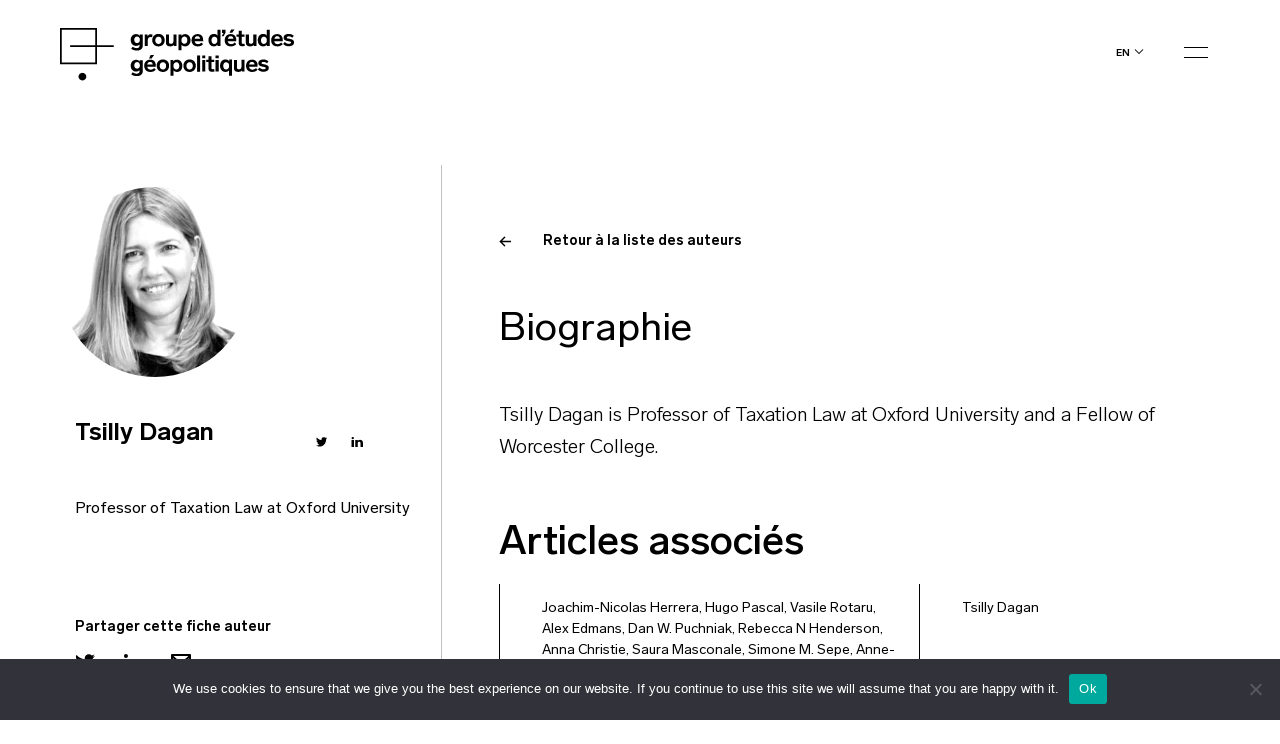

--- FILE ---
content_type: text/html; charset=UTF-8
request_url: https://geopolitique.eu/en/authors/tsilly-dagan/
body_size: 13693
content:
<!doctype html>
<html lang="en-US">
  <head>
  <meta charset="utf-8">
  <meta http-equiv="x-ua-compatible" content="ie=edge">
  <meta name="viewport" content="width=device-width, initial-scale=1, shrink-to-fit=no">
  <title>Tsilly Dagan - Groupe d&#039;études géopolitiques</title>
<link rel="alternate" href="https://geopolitique.eu/auteurs/tsilly-dagan/" hreflang="fr" />
<link rel="alternate" href="https://geopolitique.eu/en/authors/tsilly-dagan/" hreflang="en" />
<meta name="robots" content="index, follow, max-snippet:-1, max-image-preview:large, max-video-preview:-1">
<link rel="canonical" href="https://geopolitique.eu/en/authors/tsilly-dagan/">
<meta property="og:url" content="https://geopolitique.eu/en/authors/tsilly-dagan/">
<meta property="og:site_name" content="Groupe d&#039;études géopolitiques">
<meta property="og:locale" content="en_US">
<meta property="og:locale:alternate" content="fr_FR">
<meta property="og:type" content="article">
<meta property="article:author" content="">
<meta property="article:publisher" content="">
<meta property="og:title" content="Tsilly Dagan - Groupe d&#039;études géopolitiques">
<meta property="og:image" content="https://geopolitique.eu/wp-content/uploads/2022/07/tsilly_Dagan-ConvertImage.jpg">
<meta property="og:image:secure_url" content="https://geopolitique.eu/wp-content/uploads/2022/07/tsilly_Dagan-ConvertImage.jpg">
<meta property="og:image:width" content="400">
<meta property="og:image:height" content="479">
<meta property="fb:pages" content="">
<meta property="fb:admins" content="">
<meta property="fb:app_id" content="">
<meta name="twitter:card" content="summary">
<meta name="twitter:site" content="">
<meta name="twitter:creator" content="">
<meta name="twitter:title" content="Tsilly Dagan - Groupe d&#039;études géopolitiques">
<meta name="twitter:image" content="https://geopolitique.eu/wp-content/uploads/2022/07/tsilly_Dagan-ConvertImage.jpg">

<link rel='stylesheet' id='wp-block-library-css' href='https://geopolitique.eu/wp-includes/css/dist/block-library/style.min.css' type='text/css' media='all' />
<link rel='stylesheet' id='wc-blocks-vendors-style-css' href='https://geopolitique.eu/wp-content/plugins/woocommerce/packages/woocommerce-blocks/build/wc-blocks-vendors-style.css' type='text/css' media='all' />
<link rel='stylesheet' id='wc-blocks-style-css' href='https://geopolitique.eu/wp-content/plugins/woocommerce/packages/woocommerce-blocks/build/wc-blocks-style.css' type='text/css' media='all' />
<style id='classic-theme-styles-inline-css' type='text/css'>
/*! This file is auto-generated */
.wp-block-button__link{color:#fff;background-color:#32373c;border-radius:9999px;box-shadow:none;text-decoration:none;padding:calc(.667em + 2px) calc(1.333em + 2px);font-size:1.125em}.wp-block-file__button{background:#32373c;color:#fff;text-decoration:none}
</style>
<style id='global-styles-inline-css' type='text/css'>
body{--wp--preset--color--black: #000000;--wp--preset--color--cyan-bluish-gray: #abb8c3;--wp--preset--color--white: #ffffff;--wp--preset--color--pale-pink: #f78da7;--wp--preset--color--vivid-red: #cf2e2e;--wp--preset--color--luminous-vivid-orange: #ff6900;--wp--preset--color--luminous-vivid-amber: #fcb900;--wp--preset--color--light-green-cyan: #7bdcb5;--wp--preset--color--vivid-green-cyan: #00d084;--wp--preset--color--pale-cyan-blue: #8ed1fc;--wp--preset--color--vivid-cyan-blue: #0693e3;--wp--preset--color--vivid-purple: #9b51e0;--wp--preset--gradient--vivid-cyan-blue-to-vivid-purple: linear-gradient(135deg,rgba(6,147,227,1) 0%,rgb(155,81,224) 100%);--wp--preset--gradient--light-green-cyan-to-vivid-green-cyan: linear-gradient(135deg,rgb(122,220,180) 0%,rgb(0,208,130) 100%);--wp--preset--gradient--luminous-vivid-amber-to-luminous-vivid-orange: linear-gradient(135deg,rgba(252,185,0,1) 0%,rgba(255,105,0,1) 100%);--wp--preset--gradient--luminous-vivid-orange-to-vivid-red: linear-gradient(135deg,rgba(255,105,0,1) 0%,rgb(207,46,46) 100%);--wp--preset--gradient--very-light-gray-to-cyan-bluish-gray: linear-gradient(135deg,rgb(238,238,238) 0%,rgb(169,184,195) 100%);--wp--preset--gradient--cool-to-warm-spectrum: linear-gradient(135deg,rgb(74,234,220) 0%,rgb(151,120,209) 20%,rgb(207,42,186) 40%,rgb(238,44,130) 60%,rgb(251,105,98) 80%,rgb(254,248,76) 100%);--wp--preset--gradient--blush-light-purple: linear-gradient(135deg,rgb(255,206,236) 0%,rgb(152,150,240) 100%);--wp--preset--gradient--blush-bordeaux: linear-gradient(135deg,rgb(254,205,165) 0%,rgb(254,45,45) 50%,rgb(107,0,62) 100%);--wp--preset--gradient--luminous-dusk: linear-gradient(135deg,rgb(255,203,112) 0%,rgb(199,81,192) 50%,rgb(65,88,208) 100%);--wp--preset--gradient--pale-ocean: linear-gradient(135deg,rgb(255,245,203) 0%,rgb(182,227,212) 50%,rgb(51,167,181) 100%);--wp--preset--gradient--electric-grass: linear-gradient(135deg,rgb(202,248,128) 0%,rgb(113,206,126) 100%);--wp--preset--gradient--midnight: linear-gradient(135deg,rgb(2,3,129) 0%,rgb(40,116,252) 100%);--wp--preset--font-size--small: 13px;--wp--preset--font-size--medium: 20px;--wp--preset--font-size--large: 36px;--wp--preset--font-size--x-large: 42px;--wp--preset--spacing--20: 0.44rem;--wp--preset--spacing--30: 0.67rem;--wp--preset--spacing--40: 1rem;--wp--preset--spacing--50: 1.5rem;--wp--preset--spacing--60: 2.25rem;--wp--preset--spacing--70: 3.38rem;--wp--preset--spacing--80: 5.06rem;--wp--preset--shadow--natural: 6px 6px 9px rgba(0, 0, 0, 0.2);--wp--preset--shadow--deep: 12px 12px 50px rgba(0, 0, 0, 0.4);--wp--preset--shadow--sharp: 6px 6px 0px rgba(0, 0, 0, 0.2);--wp--preset--shadow--outlined: 6px 6px 0px -3px rgba(255, 255, 255, 1), 6px 6px rgba(0, 0, 0, 1);--wp--preset--shadow--crisp: 6px 6px 0px rgba(0, 0, 0, 1);}:where(.is-layout-flex){gap: 0.5em;}:where(.is-layout-grid){gap: 0.5em;}body .is-layout-flow > .alignleft{float: left;margin-inline-start: 0;margin-inline-end: 2em;}body .is-layout-flow > .alignright{float: right;margin-inline-start: 2em;margin-inline-end: 0;}body .is-layout-flow > .aligncenter{margin-left: auto !important;margin-right: auto !important;}body .is-layout-constrained > .alignleft{float: left;margin-inline-start: 0;margin-inline-end: 2em;}body .is-layout-constrained > .alignright{float: right;margin-inline-start: 2em;margin-inline-end: 0;}body .is-layout-constrained > .aligncenter{margin-left: auto !important;margin-right: auto !important;}body .is-layout-constrained > :where(:not(.alignleft):not(.alignright):not(.alignfull)){max-width: var(--wp--style--global--content-size);margin-left: auto !important;margin-right: auto !important;}body .is-layout-constrained > .alignwide{max-width: var(--wp--style--global--wide-size);}body .is-layout-flex{display: flex;}body .is-layout-flex{flex-wrap: wrap;align-items: center;}body .is-layout-flex > *{margin: 0;}body .is-layout-grid{display: grid;}body .is-layout-grid > *{margin: 0;}:where(.wp-block-columns.is-layout-flex){gap: 2em;}:where(.wp-block-columns.is-layout-grid){gap: 2em;}:where(.wp-block-post-template.is-layout-flex){gap: 1.25em;}:where(.wp-block-post-template.is-layout-grid){gap: 1.25em;}.has-black-color{color: var(--wp--preset--color--black) !important;}.has-cyan-bluish-gray-color{color: var(--wp--preset--color--cyan-bluish-gray) !important;}.has-white-color{color: var(--wp--preset--color--white) !important;}.has-pale-pink-color{color: var(--wp--preset--color--pale-pink) !important;}.has-vivid-red-color{color: var(--wp--preset--color--vivid-red) !important;}.has-luminous-vivid-orange-color{color: var(--wp--preset--color--luminous-vivid-orange) !important;}.has-luminous-vivid-amber-color{color: var(--wp--preset--color--luminous-vivid-amber) !important;}.has-light-green-cyan-color{color: var(--wp--preset--color--light-green-cyan) !important;}.has-vivid-green-cyan-color{color: var(--wp--preset--color--vivid-green-cyan) !important;}.has-pale-cyan-blue-color{color: var(--wp--preset--color--pale-cyan-blue) !important;}.has-vivid-cyan-blue-color{color: var(--wp--preset--color--vivid-cyan-blue) !important;}.has-vivid-purple-color{color: var(--wp--preset--color--vivid-purple) !important;}.has-black-background-color{background-color: var(--wp--preset--color--black) !important;}.has-cyan-bluish-gray-background-color{background-color: var(--wp--preset--color--cyan-bluish-gray) !important;}.has-white-background-color{background-color: var(--wp--preset--color--white) !important;}.has-pale-pink-background-color{background-color: var(--wp--preset--color--pale-pink) !important;}.has-vivid-red-background-color{background-color: var(--wp--preset--color--vivid-red) !important;}.has-luminous-vivid-orange-background-color{background-color: var(--wp--preset--color--luminous-vivid-orange) !important;}.has-luminous-vivid-amber-background-color{background-color: var(--wp--preset--color--luminous-vivid-amber) !important;}.has-light-green-cyan-background-color{background-color: var(--wp--preset--color--light-green-cyan) !important;}.has-vivid-green-cyan-background-color{background-color: var(--wp--preset--color--vivid-green-cyan) !important;}.has-pale-cyan-blue-background-color{background-color: var(--wp--preset--color--pale-cyan-blue) !important;}.has-vivid-cyan-blue-background-color{background-color: var(--wp--preset--color--vivid-cyan-blue) !important;}.has-vivid-purple-background-color{background-color: var(--wp--preset--color--vivid-purple) !important;}.has-black-border-color{border-color: var(--wp--preset--color--black) !important;}.has-cyan-bluish-gray-border-color{border-color: var(--wp--preset--color--cyan-bluish-gray) !important;}.has-white-border-color{border-color: var(--wp--preset--color--white) !important;}.has-pale-pink-border-color{border-color: var(--wp--preset--color--pale-pink) !important;}.has-vivid-red-border-color{border-color: var(--wp--preset--color--vivid-red) !important;}.has-luminous-vivid-orange-border-color{border-color: var(--wp--preset--color--luminous-vivid-orange) !important;}.has-luminous-vivid-amber-border-color{border-color: var(--wp--preset--color--luminous-vivid-amber) !important;}.has-light-green-cyan-border-color{border-color: var(--wp--preset--color--light-green-cyan) !important;}.has-vivid-green-cyan-border-color{border-color: var(--wp--preset--color--vivid-green-cyan) !important;}.has-pale-cyan-blue-border-color{border-color: var(--wp--preset--color--pale-cyan-blue) !important;}.has-vivid-cyan-blue-border-color{border-color: var(--wp--preset--color--vivid-cyan-blue) !important;}.has-vivid-purple-border-color{border-color: var(--wp--preset--color--vivid-purple) !important;}.has-vivid-cyan-blue-to-vivid-purple-gradient-background{background: var(--wp--preset--gradient--vivid-cyan-blue-to-vivid-purple) !important;}.has-light-green-cyan-to-vivid-green-cyan-gradient-background{background: var(--wp--preset--gradient--light-green-cyan-to-vivid-green-cyan) !important;}.has-luminous-vivid-amber-to-luminous-vivid-orange-gradient-background{background: var(--wp--preset--gradient--luminous-vivid-amber-to-luminous-vivid-orange) !important;}.has-luminous-vivid-orange-to-vivid-red-gradient-background{background: var(--wp--preset--gradient--luminous-vivid-orange-to-vivid-red) !important;}.has-very-light-gray-to-cyan-bluish-gray-gradient-background{background: var(--wp--preset--gradient--very-light-gray-to-cyan-bluish-gray) !important;}.has-cool-to-warm-spectrum-gradient-background{background: var(--wp--preset--gradient--cool-to-warm-spectrum) !important;}.has-blush-light-purple-gradient-background{background: var(--wp--preset--gradient--blush-light-purple) !important;}.has-blush-bordeaux-gradient-background{background: var(--wp--preset--gradient--blush-bordeaux) !important;}.has-luminous-dusk-gradient-background{background: var(--wp--preset--gradient--luminous-dusk) !important;}.has-pale-ocean-gradient-background{background: var(--wp--preset--gradient--pale-ocean) !important;}.has-electric-grass-gradient-background{background: var(--wp--preset--gradient--electric-grass) !important;}.has-midnight-gradient-background{background: var(--wp--preset--gradient--midnight) !important;}.has-small-font-size{font-size: var(--wp--preset--font-size--small) !important;}.has-medium-font-size{font-size: var(--wp--preset--font-size--medium) !important;}.has-large-font-size{font-size: var(--wp--preset--font-size--large) !important;}.has-x-large-font-size{font-size: var(--wp--preset--font-size--x-large) !important;}
.wp-block-navigation a:where(:not(.wp-element-button)){color: inherit;}
:where(.wp-block-post-template.is-layout-flex){gap: 1.25em;}:where(.wp-block-post-template.is-layout-grid){gap: 1.25em;}
:where(.wp-block-columns.is-layout-flex){gap: 2em;}:where(.wp-block-columns.is-layout-grid){gap: 2em;}
.wp-block-pullquote{font-size: 1.5em;line-height: 1.6;}
</style>
<link rel='stylesheet' id='cookie-notice-front-css' href='https://geopolitique.eu/wp-content/plugins/cookie-notice/css/front.min.css' type='text/css' media='all' />
<link rel='stylesheet' id='woocommerce-layout-css' href='https://geopolitique.eu/wp-content/plugins/woocommerce/assets/css/woocommerce-layout.css' type='text/css' media='all' />
<link rel='stylesheet' id='woocommerce-smallscreen-css' href='https://geopolitique.eu/wp-content/plugins/woocommerce/assets/css/woocommerce-smallscreen.css' type='text/css' media='only screen and (max-width: 768px)' />
<link rel='stylesheet' id='woocommerce-general-css' href='https://geopolitique.eu/wp-content/plugins/woocommerce/assets/css/woocommerce.css' type='text/css' media='all' />
<style id='woocommerce-inline-inline-css' type='text/css'>
.woocommerce form .form-row .required { visibility: visible; }
</style>
<link rel='stylesheet' id='sage/main.css-css' href='https://geopolitique.eu/wp-content/themes/geg/dist/styles/main_3c78bd0f.css' type='text/css' media='all' />
<link rel='stylesheet' id='sib-front-css-css' href='https://geopolitique.eu/wp-content/plugins/mailin/css/mailin-front.css' type='text/css' media='all' />
<link rel="alternate" type="application/json+oembed" href="https://geopolitique.eu/wp-json/oembed/1.0/embed?url=https%3A%2F%2Fgeopolitique.eu%2Fen%2Fauthors%2Ftsilly-dagan%2F" />
<link rel="alternate" type="text/xml+oembed" href="https://geopolitique.eu/wp-json/oembed/1.0/embed?url=https%3A%2F%2Fgeopolitique.eu%2Fen%2Fauthors%2Ftsilly-dagan%2F&#038;format=xml" />
	<noscript><style>.woocommerce-product-gallery{ opacity: 1 !important; }</style></noscript>
	<style type="text/css">.recentcomments a{display:inline !important;padding:0 !important;margin:0 !important;}</style><link rel="icon" href="https://geopolitique.eu/wp-content/uploads/2021/09/cropped-favicon-black-GEG-32x32.png" sizes="32x32" />
<link rel="icon" href="https://geopolitique.eu/wp-content/uploads/2021/09/cropped-favicon-black-GEG-192x192.png" sizes="192x192" />
<link rel="apple-touch-icon" href="https://geopolitique.eu/wp-content/uploads/2021/09/cropped-favicon-black-GEG-180x180.png" />
<meta name="msapplication-TileImage" content="https://geopolitique.eu/wp-content/uploads/2021/09/cropped-favicon-black-GEG-270x270.png" />
</head>
  <body class="geg-authors-template-default single single-geg-authors postid-12220 theme-geg/resources cookies-not-set woocommerce-no-js tsilly-dagan d-flex flex-column min-vh-100 app-data index-data singular-data single-data single-geg-authors-data single-geg-authors-tsilly-dagan-data">
        <header class="banner ">
  <div class="container">
    <div class="row">
    <div class="col-6 col-md-5 order-md-1 order-2 header__left">
      <a class="brand" href="https://geopolitique.eu/en/">
        
        <svg width="235" height="57" viewBox="0 0 235 57" id="svg-logo" xmlns="http://www.w3.org/2000/svg">
          <path d="M82.7838 6.42777V17.546C82.7838 20.8468 80.2914 22.584 76.9088 22.584C74.9505 22.584 72.9921 22.0628 71.2118 20.8468L72.6361 18.7621C74.4164 19.8044 75.4845 20.1519 76.7308 20.1519C78.5111 20.1519 79.5792 19.2833 79.5792 17.3723V16.33C78.6891 17.3723 77.6209 17.8935 76.0186 17.8935C72.9921 17.8935 70.6777 15.4614 70.6777 11.9869C70.6777 8.51245 72.9921 6.08032 76.0186 6.08032C77.6209 6.08032 78.8671 6.60149 79.7573 7.81755V6.42777H82.7838ZM77.0868 8.51245C75.3065 8.51245 74.2383 9.90223 74.2383 11.8132C74.2383 13.8979 75.4845 15.1139 77.0868 15.1139C78.6891 15.1139 79.9353 13.7241 79.9353 11.8132C79.9353 9.90223 78.6891 8.51245 77.0868 8.51245Z" fill="black"></path>
          <path d="M92.0417 9.2072C91.5076 9.03348 90.9735 9.03348 90.4394 9.03348C88.8371 9.03348 87.769 10.2495 87.769 12.3342V18.0671H84.7424V6.42763H87.5909V8.16486C88.303 6.9488 89.1932 6.25391 90.6174 6.25391C91.1515 6.25391 91.6856 6.42763 92.5758 6.60135L92.0417 9.2072Z" fill="black"></path>
          <path d="M98.451 18.4147C94.8904 18.4147 92.22 15.9826 92.22 12.1606C92.22 8.51246 94.8904 5.90662 98.451 5.90662C102.012 5.90662 104.682 8.33874 104.682 12.1606C104.682 15.9826 102.012 18.4147 98.451 18.4147ZM98.451 15.9826C100.409 15.9826 101.656 14.5928 101.656 12.3344C101.656 10.076 100.409 8.68619 98.451 8.68619C96.4927 8.68619 95.2465 10.2497 95.2465 12.3344C95.2465 14.419 96.4927 15.9826 98.451 15.9826Z" fill="black"></path>
          <path d="M116.61 6.42773V18.0672H113.762V16.8511C113.05 17.8935 111.981 18.4146 110.201 18.4146C107.353 18.4146 105.928 17.0248 105.928 14.7664V6.42773H108.955V13.8978C108.955 15.1139 109.667 15.8088 110.913 15.8088C112.516 15.8088 113.406 14.9402 113.406 13.3767V6.42773H116.61Z" fill="black"></path>
          <path d="M125.156 18.4147C123.553 18.4147 122.307 17.8935 121.595 16.8512V22.2366H118.569V6.42777H121.417V7.99128C122.307 6.77521 123.553 6.08032 125.156 6.08032C128.182 6.08032 130.497 8.51245 130.497 12.3344C130.497 15.9825 128.182 18.4147 125.156 18.4147ZM124.444 8.51245C122.663 8.51245 121.417 9.90223 121.417 12.1606C121.417 14.419 122.663 15.8088 124.444 15.8088C126.224 15.8088 127.292 14.419 127.292 12.1606C127.47 10.076 126.224 8.51245 124.444 8.51245Z" fill="black"></path>
          <path d="M143.137 16.1563C141.534 17.8935 139.754 18.4147 137.796 18.4147C133.879 18.4147 131.565 15.9825 131.565 12.3344C131.565 8.68617 133.879 6.08032 137.618 6.08032C141.178 6.08032 143.137 8.33872 143.137 11.9869C143.137 12.5081 143.137 12.8555 143.137 13.203H134.591C134.947 14.9402 136.015 16.1563 137.974 16.1563C138.686 16.1563 139.22 15.9825 139.754 15.8088C140.288 15.6351 140.822 15.1139 141.534 14.5928L143.137 16.1563ZM140.11 10.7708C139.932 9.20734 139.042 8.165 137.44 8.165C135.837 8.165 134.947 9.20734 134.591 10.7708H140.11Z" fill="black"></path>
          <path d="M160.405 1.73718V18.0672H157.556V16.5036C156.666 17.7197 155.42 18.4146 153.817 18.4146C150.791 18.4146 148.477 15.9825 148.477 12.1606C148.477 8.33866 150.791 5.90654 153.817 5.90654C155.42 5.90654 156.666 6.42771 157.378 7.47005V1.73718H160.405ZM154.352 8.68611C152.571 8.68611 151.503 10.0759 151.503 12.3343C151.503 14.5927 152.571 15.9825 154.352 15.9825C156.132 15.9825 157.378 14.5927 157.378 12.3343C157.378 10.0759 156.132 8.68611 154.352 8.68611Z" fill="black"></path>
          <path d="M165.39 5.03792L163.609 8.16494H161.829L163.431 5.03792H162.007V1.73718H165.39V5.03792Z" fill="black"></path>
          <path d="M176.25 16.1563C174.648 17.8936 172.868 18.4147 170.91 18.4147C166.993 18.4147 164.678 15.9826 164.678 12.3344C164.678 8.68625 166.993 6.0804 170.731 6.0804C174.292 6.0804 176.25 8.3388 176.25 11.987C176.25 12.5082 176.25 12.8556 176.25 13.203H167.705C168.061 14.9403 169.129 16.1563 171.088 16.1563C171.8 16.1563 172.334 15.9826 172.868 15.8089C173.402 15.6352 173.936 15.114 174.648 14.5928L176.25 16.1563ZM173.402 10.7709C173.224 9.20742 172.334 8.16508 170.731 8.16508C169.129 8.16508 168.239 9.20742 167.883 10.7709H173.402ZM172.156 4.86434H169.485L171.088 1.5636H174.47L172.156 4.86434Z" fill="black"></path>
          <path d="M184.796 17.8936C183.905 18.241 183.015 18.241 182.125 18.241C179.811 18.241 178.743 17.1987 178.743 14.9403V8.68625H176.606V6.42785H178.743V2.77966H181.769V6.42785H184.618V8.68625H181.769V14.7666C181.769 15.6352 182.125 15.8089 183.015 15.8089C183.371 15.8089 183.905 15.8089 184.44 15.6352L184.796 17.8936Z" fill="black"></path>
          <path d="M196.545 6.42773V18.0672H193.697V16.8511C192.985 17.8935 191.917 18.4146 190.136 18.4146C187.288 18.4146 185.864 17.0248 185.864 14.7664V6.42773H188.89V13.8978C188.89 15.1139 189.602 15.8088 190.848 15.8088C192.451 15.8088 193.341 14.9402 193.341 13.3767V6.42773H196.545Z" fill="black"></path>
          <path d="M209.719 1.73718V18.0672H206.871V16.5036C205.981 17.7197 204.734 18.4146 203.132 18.4146C200.106 18.4146 197.791 15.9825 197.791 12.1606C197.791 8.33866 200.106 5.90654 203.132 5.90654C204.734 5.90654 205.981 6.42771 206.693 7.47005V1.73718H209.719ZM203.844 8.68611C202.064 8.68611 200.996 10.0759 200.996 12.3343C200.996 14.5927 202.064 15.9825 203.844 15.9825C205.625 15.9825 206.871 14.5927 206.871 12.3343C206.871 10.0759 205.625 8.68611 203.844 8.68611Z" fill="black"></path>
          <path d="M222.716 16.1563C221.113 17.8935 219.333 18.4147 217.375 18.4147C213.458 18.4147 211.144 15.9825 211.144 12.3344C211.144 8.68617 213.458 6.08032 217.197 6.08032C220.757 6.08032 222.716 8.33872 222.716 11.9869C222.716 12.5081 222.716 12.8555 222.716 13.203H214.17C214.526 14.9402 215.594 16.1563 217.553 16.1563C218.265 16.1563 218.799 15.9825 219.333 15.8088C219.867 15.6351 220.401 15.1139 221.113 14.5928L222.716 16.1563ZM219.867 10.7708C219.689 9.20734 218.799 8.165 217.197 8.165C215.594 8.165 214.704 9.20734 214.348 10.7708H219.867Z" fill="black"></path>
          <path d="M232.33 9.72852C230.906 8.68619 230.015 8.33874 228.769 8.33874C227.523 8.33874 226.811 8.85991 226.811 9.5548C226.811 9.72852 226.989 10.076 226.989 10.076C227.345 10.4234 227.879 10.4234 229.481 10.7709C232.864 11.4658 234.11 12.3344 234.11 14.419C234.11 16.6775 232.152 18.241 228.947 18.241C226.633 18.241 225.031 17.7198 223.072 15.9826L224.853 14.0716C225.743 14.7665 226.455 15.2877 226.989 15.4614C227.523 15.6351 228.235 15.8088 228.947 15.8088C230.193 15.8088 231.084 15.2877 231.084 14.5928C231.084 14.2453 230.906 14.0716 230.728 13.8979C230.55 13.7242 230.193 13.5504 229.837 13.5504C229.481 13.3767 228.947 13.3767 228.057 13.203C224.675 12.5081 223.606 11.6395 223.606 9.5548C223.606 7.47012 225.387 5.90662 228.591 5.90662C230.728 5.90662 232.152 6.42779 233.754 7.81757L232.33 9.72852Z" fill="black"></path>
          <path d="M82.7838 31.9651V43.0834C82.7838 46.3841 80.2914 48.1214 76.9088 48.1214C74.9505 48.1214 72.9921 47.6002 71.2118 46.3841L72.6361 44.2994C74.4164 45.3418 75.4845 45.6892 76.7308 45.6892C78.5111 45.6892 79.5792 44.8206 79.5792 42.9097V42.041C78.6891 43.0834 77.6209 43.6046 76.0186 43.6046C72.9921 43.6046 70.6777 41.1724 70.6777 37.698C70.6777 34.2235 72.9921 31.7914 76.0186 31.7914C77.6209 31.7914 78.8671 32.3126 79.7573 33.5286V32.1388H82.7838V31.9651ZM77.0868 34.0498C75.3065 34.0498 74.2383 35.4396 74.2383 37.3505C74.2383 39.4352 75.4845 40.6513 77.0868 40.6513C78.6891 40.6513 79.9353 39.2615 79.9353 37.3505C79.9353 35.4396 78.6891 34.0498 77.0868 34.0498Z" fill="black"></path>
          <path d="M95.78 41.6936C94.1777 43.4308 92.3974 43.952 90.4391 43.952C86.5224 43.952 84.208 41.5199 84.208 37.8717C84.208 34.2235 86.5224 31.6177 90.261 31.6177C93.8217 31.6177 95.78 33.8761 95.78 37.5243C95.78 38.0454 95.78 38.3929 95.78 38.7403H87.2345C87.5906 40.4776 88.6588 41.6936 90.6171 41.6936C91.3292 41.6936 91.8633 41.5199 92.3974 41.3462C92.9315 41.1724 93.4656 40.6513 94.1777 40.1301L95.78 41.6936ZM92.7535 36.4819C92.5754 34.9184 91.6853 33.8761 90.083 33.8761C88.4807 33.8761 87.5906 34.9184 87.2345 36.4819H92.7535Z" fill="black"></path>
          <path d="M102.901 43.9519C99.3404 43.9519 96.6699 41.5198 96.6699 37.6979C96.6699 34.0497 99.3404 31.4438 102.901 31.4438C106.462 31.4438 109.132 33.876 109.132 37.6979C109.132 41.5198 106.462 43.9519 102.901 43.9519ZM102.901 41.5198C104.859 41.5198 106.106 40.13 106.106 37.8716C106.106 35.6132 104.859 34.2234 102.901 34.2234C100.943 34.2234 99.6964 35.7869 99.6964 37.8716C99.6964 39.9563 100.943 41.5198 102.901 41.5198Z" fill="black"></path>
          <path d="M117.144 43.952C115.542 43.952 114.295 43.4308 113.583 42.3885V47.7739H110.379V31.9651H113.227V33.5286C114.117 32.3126 115.364 31.6177 116.966 31.6177C119.992 31.6177 122.307 34.0498 122.307 37.8717C122.307 41.5199 120.17 43.952 117.144 43.952ZM116.432 34.2235C114.651 34.2235 113.405 35.6133 113.405 37.8717C113.405 40.1301 114.651 41.5199 116.432 41.5199C118.212 41.5199 119.28 40.1301 119.28 37.8717C119.28 35.6133 118.212 34.2235 116.432 34.2235Z" fill="black"></path>
          <path d="M129.606 43.9519C126.045 43.9519 123.375 41.5198 123.375 37.6979C123.375 34.0497 126.045 31.4438 129.606 31.4438C133.166 31.4438 135.837 33.876 135.837 37.6979C135.837 41.5198 133.166 43.9519 129.606 43.9519ZM129.606 41.5198C131.564 41.5198 132.81 40.13 132.81 37.8716C132.81 35.6132 131.564 34.2234 129.606 34.2234C127.647 34.2234 126.401 35.7869 126.401 37.8716C126.401 39.9563 127.647 41.5198 129.606 41.5198Z" fill="black"></path>
          <path d="M140.11 27.4482H137.083V43.7782H140.11V27.4482Z" fill="black"></path>
          <path d="M145.272 30.2278H142.246V27.4482H145.272V30.2278ZM145.272 43.6045H142.246V31.965H145.272V43.6045Z" fill="black"></path>
          <path d="M154.53 43.4307C153.64 43.7781 152.75 43.7781 151.86 43.7781C149.545 43.7781 148.477 42.7358 148.477 40.4774V34.0497H146.341V31.7912H148.477V28.1431H151.504V31.7912H154.352V34.0497H151.504V40.13C151.504 40.9986 151.86 41.1723 152.75 41.1723C153.106 41.1723 153.64 41.1723 154.174 40.9986L154.53 43.4307Z" fill="black"></path>
          <path d="M158.625 30.2278H155.598V27.4482H158.625V30.2278ZM158.625 43.6045H155.598V31.965H158.625V43.6045Z" fill="black"></path>
          <path d="M171.977 31.965V47.7738H168.951V42.3884C168.061 43.4307 166.814 43.9519 165.39 43.9519C162.364 43.9519 160.049 41.5198 160.049 37.6979C160.049 33.876 162.364 31.4438 165.39 31.4438C166.992 31.4438 168.417 31.965 169.129 33.1811V31.6176H171.977V31.965ZM166.102 34.2234C164.322 34.2234 163.254 35.6132 163.254 37.8716C163.254 40.13 164.322 41.5198 166.102 41.5198C167.883 41.5198 169.129 40.13 169.129 37.8716C169.129 35.6132 167.883 34.2234 166.102 34.2234Z" fill="black"></path>
          <path d="M184.618 31.9651V43.6046H181.769V42.3885C181.057 43.4308 179.989 43.952 178.209 43.952C175.36 43.952 173.936 42.5622 173.936 40.3038V31.9651H176.963V39.4352C176.963 40.6513 177.675 41.3462 178.921 41.3462C180.523 41.3462 181.413 40.4775 181.413 38.914V31.7914H184.618V31.9651Z" fill="black"></path>
          <path d="M197.614 41.6936C196.011 43.4308 194.231 43.952 192.273 43.952C188.356 43.952 186.042 41.5199 186.042 37.8717C186.042 34.2235 188.356 31.6177 192.095 31.6177C195.655 31.6177 197.614 33.8761 197.614 37.5243C197.614 38.0454 197.614 38.3929 197.614 38.7403H189.068C189.424 40.4776 190.493 41.6936 192.451 41.6936C193.163 41.6936 193.697 41.5199 194.231 41.3462C194.765 41.1724 195.299 40.6513 196.011 40.1301L197.614 41.6936ZM194.587 36.4819C194.409 34.9184 193.519 33.8761 191.917 33.8761C190.314 33.8761 189.424 34.9184 189.068 36.4819H194.587Z" fill="black"></path>
          <path d="M207.049 35.2658C205.625 34.2234 204.734 33.876 203.488 33.876C202.242 33.876 201.53 34.3971 201.53 35.092C201.53 35.2658 201.708 35.4395 201.708 35.6132C202.064 35.9606 202.598 35.9606 204.2 36.3081C207.583 37.003 208.829 37.8716 208.829 39.9563C208.829 42.2147 206.871 43.7782 203.666 43.7782C201.352 43.7782 199.75 43.257 197.791 41.5198L199.572 39.6088C200.462 40.3037 201.174 40.8249 201.708 40.9986C202.242 41.1723 202.954 41.3461 203.666 41.3461C204.912 41.3461 205.803 40.8249 205.803 40.13C205.803 39.7826 205.625 39.6088 205.447 39.4351C205.269 39.2614 204.912 39.0877 204.556 39.0877C204.2 38.9139 203.666 38.9139 202.776 38.7402C199.394 38.0453 198.325 37.1767 198.325 35.092C198.325 33.0074 200.106 31.4438 203.31 31.4438C205.447 31.4438 206.871 31.965 208.473 33.3548L207.049 35.2658Z" fill="black"></path>
          <path d="M53.7654 17.1986H10.1479V18.9358H53.7654V17.1986Z" fill="black"></path>
          <path d="M18.5146 48.6425C18.5146 46.5578 20.295 44.8206 22.4313 44.8206C24.5677 44.8206 26.348 46.5578 26.348 48.6425C26.348 50.7271 24.5677 52.4644 22.4313 52.4644C20.295 52.2907 18.5146 50.7271 18.5146 48.6425Z" fill="black"></path>
          <path d="M37.0303 36.1344H0V0H37.0303V36.1344ZM1.7803 34.3972H35.25V1.73723H1.7803V34.3972Z" fill="black"></path>
          <path d="M91.6858 30.4016H89.0154L90.6177 27.1008H94.0002L91.6858 30.4016Z" fill="black"></path>
        </svg>
      </a>
    </div>
    <div class="col-6 col-md-7 order-md-2 order-1">
      <div class="d-flex header__right">
        <div class="burger js-burger">
                      <img src="https://geopolitique.eu/wp-content/themes/geg/dist/images/burger_c717c5d6.svg" alt="ouvrir-menu" class="burger--off">
                    <img src="https://geopolitique.eu/wp-content/themes/geg/dist/images/close_f7a0a371.svg" class="burger--on" alt="fermer-menu" width="47" height="47">
        </div>
        <ul class="languages"><li class=""><a href="https://geopolitique.eu/auteurs/tsilly-dagan/">fr</a></li><li class="current"><a href="https://geopolitique.eu/en/authors/tsilly-dagan/">en</a><img src="https://geopolitique.eu/wp-content/themes/geg/dist/images/arrow-down_13c69742.svg"</li></ul>
      </div>
    </div>
    </div>
  </div>
</header>

<nav class="nav">
  <div class="nav__content container">
        <div class="menu-main-navigation-en-container"><ul id="menu-main-navigation-en" class="nav-navi"><li id="menu-item-3362" class="menu-item menu-item-type-post_type menu-item-object-page"><a href="https://geopolitique.eu/en/a-propos/"><span class="sub">Concept, figures, impact</span><span class="menu-title">About</span></a></li>
<li id="menu-item-3359" class="menu-item menu-item-type-post_type menu-item-object-page"><a href="https://geopolitique.eu/en/publications-en/"><span class="sub">Research, impactful policy doctrine</span><span class="menu-title">Policy Research</span></a></li>
<li id="menu-item-4280" class="menu-item menu-item-type-custom menu-item-object-custom"><a href="https://geopolitique.eu/en/revues/"><span class="sub">Peer-reviewed scientific publications</span><span class="menu-title">Journals</span></a></li>
<li id="menu-item-4281" class="menu-item menu-item-type-custom menu-item-object-custom"><a href="https://geopolitique.eu/en/events/"><span class="sub">Seminars, scientific conferences</span><span class="menu-title">Events</span></a></li>
<li id="menu-item-4282" class="menu-item menu-item-type-custom menu-item-object-custom"><a href="https://geopolitique.eu/en/authors/"><span class="sub">Personalities, teams, members</span><span class="menu-title">People</span></a></li>
<li id="menu-item-3361" class="menu-item menu-item-type-post_type menu-item-object-page"><a href="https://geopolitique.eu/en/philosophy/"><span class="sub">Power, knowledge, debate</span><span class="menu-title">Insight</span></a></li>
<li id="menu-item-4283" class="menu-item menu-item-type-post_type menu-item-object-page"><a href="https://geopolitique.eu/en/shop/"><span class="menu-title">Bookshop</span></a></li>
</ul></div>

    <div class="nav__content__bottom-mob">
      
              <div class="hp__left__footer__right contact-menu contact-menu-mobile">
          <a href="https://6ws4amuxk7a.typeform.com/to/iLumDhXW?typeform-source=geopolitique.eu">Nous contacter</a>
        </div>
            <ul class="socialLinks"><li><a href="//twitter.com/@GEG_org" title="Twitter" target="_blank"><img src="https://geopolitique.eu/wp-content/themes/geg/dist/images/twitter_93d8da54.svg"></i></a></li><li><a href="//www.facebook.com//GEGEUROPE/" title="Facebook" target="_blank"><img src="https://geopolitique.eu/wp-content/themes/geg/dist/images/facebook_89fee593.svg"></i></a></li><li><a href="//linkedin.com/company/company/gegeurope" title="Linkedin" target="_blank"><img src="https://geopolitique.eu/wp-content/themes/geg/dist/images/linkedin_58973ab9.svg"></i></a></li></ul>
      <div class="notices">
        <ul id="menu-menu-sub-footer-en" class="subfooterLinks"><li id="menu-item-5015" class="menu-item menu-item-type-post_type menu-item-object-page menu-item-privacy-policy menu-item-5015"><a rel="privacy-policy" href="https://geopolitique.eu/en/cgu-en/">Privacy Policy</a></li>
</ul>      </div>
    </div>
    <div class="nav__content__bottom-desk">
              <div class="hp__left__footer__right contact-menu">
          <a href="https://6ws4amuxk7a.typeform.com/to/iLumDhXW?typeform-source=geopolitique.eu">Nous contacter</a>
        </div>
            <ul class="socialLinks"><li><a href="//twitter.com/@GEG_org" title="Twitter" target="_blank">Twitter</a></li><li><a href="//www.facebook.com//GEGEUROPE/" title="Facebook" target="_blank">Facebook</a></li><li><a href="//linkedin.com/company/company/gegeurope" title="Linkedin" target="_blank">Linkedin</a></li></ul>
    </div>
  </div>
</nav>
    <div class="wrap" role="document">
      <div class="content">
        <main class="main">
                 <div class="container">
      <div class="row">
        <div class="col-lg-4 side single-author__side">
        <div class="authorCard__container">
          <div class="row authorCard author-12220" id="post-12220">
  
  <div class="col-3">
    <div class="authorCard__thumb">
      <a href="https://geopolitique.eu/en/authors/tsilly-dagan/">
                  <img width="300" height="300" src="https://geopolitique.eu/wp-content/uploads/2022/07/tsilly_Dagan-ConvertImage-300x300.jpg" class="attachment-thumb300 size-thumb300 wp-post-image" alt="" decoding="async" fetchpriority="high" srcset="https://geopolitique.eu/wp-content/uploads/2022/07/tsilly_Dagan-ConvertImage-300x300.jpg 300w, https://geopolitique.eu/wp-content/uploads/2022/07/tsilly_Dagan-ConvertImage-150x150.jpg 150w, https://geopolitique.eu/wp-content/uploads/2022/07/tsilly_Dagan-ConvertImage-188x188.jpg 188w, https://geopolitique.eu/wp-content/uploads/2022/07/tsilly_Dagan-ConvertImage-190x190.jpg 190w, https://geopolitique.eu/wp-content/uploads/2022/07/tsilly_Dagan-ConvertImage-100x100.jpg 100w" sizes="(max-width: 300px) 100vw, 300px">
              </a>
    </div>
  </div>
  
  <div class="col-9">
    <div class="authorCard__header">
      <div class="authorCard__socials">
        <ul class="shareLinks"><li><a href="//twitter.com/https://twitter.com/tsillydagan?lang=fr" title="Twitter" target="_blank"><img src="https://geopolitique.eu/wp-content/themes/geg/dist/images/twitter_93d8da54.svg"></i></a></li><li><a href="//linkedin.com/company/https://www.google.com/url?sa=t&rct=j&q=&esrc=s&source=web&cd=&ved=2ahUKEwiN3p6SyNv5AhUkVfEDHRylA0wQFnoECAgQAQ&url=https%3A%2F%2Fil.linkedin.com%2Fin%2Ftsilly-dagan-065979b9&usg=AOvVaw0GxF0_KPA_-IKf2gSaVAz8" title="Linkedin" target="_blank"><img src="https://geopolitique.eu/wp-content/themes/geg/dist/images/linkedin_58973ab9.svg"></i></a></li></ul>
      </div>
      <h2 class="authorCard__title">
        <a href="https://geopolitique.eu/en/authors/tsilly-dagan/">
          Tsilly Dagan
        </a>
      </h2>
    </div>
    <div class="authorCard__functions row">
      <div class="col-md-12 mb-1">
        Professor of Taxation Law at Oxford University 
      </div>
      <div class="col-md-12">
        
      </div>
    </div>

    <p class="authorCard__desc">
      
    </p>

    
          </div>
</div>

          <div class="shareLinks shareLinks__author">
            <strong>Partager cette fiche auteur</strong>
            <ul><li><a href="//twitter.com/intent/tweet?url=https://geopolitique.eu/en/authors/tsilly-dagan/&title=Tsilly Dagan" title="Twitter" target="_blank"><img src="https://geopolitique.eu/wp-content/themes/geg/dist/images/twitter_93d8da54.svg"></i></a></li><li><a href="//www.linkedin.com/shareArticle?mini=true&url=https://geopolitique.eu/en/authors/tsilly-dagan/" title="Linkedin" target="_blank"><img src="https://geopolitique.eu/wp-content/themes/geg/dist/images/linkedin_58973ab9.svg"></i></a></li><li><a href="/cdn-cgi/l/email-protection#68571b1d0a020d0b1c553c1b01040411482c090f09064e0b0b554e0a0b0b554e0a070c1155001c1c181b5247470f0d07180704011c01191d0d460d1d470d0647091d1c00071a1b471c1b01040411450c090f090647" title="Email" target="_blank"><img src="https://geopolitique.eu/wp-content/themes/geg/dist/images/email_92fc0e40.svg"></i></a></li></ul>          </div>
        </div>
        </div>
        <div class="col-lg-8 content-author">
          <div class="theContent">
            <a href="https://geopolitique.eu/en/authors/" class="d-inline-block author-back mb-4">
              <img alt="arrow" src="https://geopolitique.eu/wp-content/themes/geg/dist/images/arrow_0c076ce9.svg" class="d-inline-block mr-3">Retour à la liste des auteurs
            </a>
            <div class="theArticle">
                              <h3 class="content-author__bio">Biographie</h3>
                <p>Tsilly Dagan is Professor of Taxation Law at Oxford University and a Fellow of Worcester College.</p>

                          </div>

                          <div class="mobile-carousel mb-5">
                <h3 class="mobile-carousel__title">Articles associés</h3>
                <div class="controls">
                  <button class="btn--prev">
                    <img alt="arrow" src="https://geopolitique.eu/wp-content/themes/geg/dist/images/arrow_0c076ce9.svg" class="d-inline-block pl-2">
                  </button>
                  <button class="btn--next">
                    <img alt="arrow" src="https://geopolitique.eu/wp-content/themes/geg/dist/images/arrow_0c076ce9.svg" class="d-inline-block pl-2">
                  </button>
                </div>
                <div class="dxArticles loop-slider loop-slider--with-faders mobile-carousel__container">
                  <div class="loop-slider__scrollbox">
                                          <div class="cardArticle loop-slider__item mobile-carousel__item">
  <div class="cardArticle__inner">
    <span class="cardArticle__author">
      <a href="https://geopolitique.eu/en/authors/joachim-nicolas-herrera/">Joachim-Nicolas Herrera</a>, <a href="https://geopolitique.eu/en/authors/hugo-pascal/">Hugo Pascal</a>, <a href="https://geopolitique.eu/en/authors/vasile-rotaru/">Vasile Rotaru</a>, <a href="https://geopolitique.eu/en/authors/alex-edmans/">Alex Edmans</a>, <a href="https://geopolitique.eu/en/authors/dan-w-puchniak/">Dan W. Puchniak</a>, <a href="https://geopolitique.eu/en/authors/rebecca-n-henderson/">Rebecca N Henderson</a>, <a href="https://geopolitique.eu/en/authors/anna-christie-2/">Anna Christie</a>, <a href="https://geopolitique.eu/en/authors/saura-masconale/">Saura Masconale</a>, <a href="https://geopolitique.eu/en/authors/simone-m-sepe/">Simone M. Sepe</a>, <a href="https://geopolitique.eu/en/authors/anne-laure-kiechel/">Anne-Laure Kiechel</a>, <a href="https://geopolitique.eu/en/authors/julien-marcilly/">Julien Marcilly</a>, <a href="https://geopolitique.eu/en/authors/theo-maret/">Théo Maret</a>, <a href="https://geopolitique.eu/en/authors/peter-john-oliver/">Peter John Oliver</a>, <a href="https://geopolitique.eu/en/authors/andrej-leontiev/">Andrej Leontiev</a>, <a href="https://geopolitique.eu/en/authors/radovan-pala/">Radovan Pala</a>, <a href="https://geopolitique.eu/en/authors/aija-lejniece/">Aija Lejniece</a>, <a href="https://geopolitique.eu/en/authors/tsilly-dagan/">Tsilly Dagan</a>, <a href="https://geopolitique.eu/en/authors/kevin-e-davis/">Kevin E. Davis</a>, <a href="https://geopolitique.eu/en/authors/mariana-pargendler/">Mariana Pargendler</a>, <a href="https://geopolitique.eu/en/authors/emmanuelle-barbara/">Emmanuelle Barbara</a>, <a href="https://geopolitique.eu/en/authors/pavlina-r-tcherneva/">Pavlina R. Tcherneva</a>, <a href="https://geopolitique.eu/en/authors/flavia-souza-maximo-pereira/">Flavia Souza Maximo Pereira</a>, <a href="https://geopolitique.eu/en/authors/ginevra-le-moli/">Ginevra Le Moli</a>, <a href="https://geopolitique.eu/en/authors/pierre-henri-conac/">Pierre-Henri Conac</a>, <a href="https://geopolitique.eu/en/authors/daniel-c-esty/">Daniel C. Esty</a>, <a href="https://geopolitique.eu/en/authors/wolf-georg-ringe/">Wolf-Georg Ringe</a>, <a href="https://geopolitique.eu/en/authors/judith-rochfeld/">Judith Rochfeld</a>, <a href="https://geopolitique.eu/en/authors/jeffrey-d-sachs/">Jeffrey D. Sachs</a>, <a href="https://geopolitique.eu/en/authors/lisa-e-sachs/">Lisa E. Sachs</a>, <a href="https://geopolitique.eu/en/authors/simon-sharpe/">Simon Sharpe</a>, <a href="https://geopolitique.eu/en/authors/hanoch-dagan/">Hanoch Dagan</a>, <a href="https://geopolitique.eu/en/authors/jean-philippe-robe/">Jean-Philippe Robé</a>, <a href="https://geopolitique.eu/en/authors/philippe-aghion/">Philippe Aghion</a>, <a href="https://geopolitique.eu/en/authors/olivier-blanchard/">Olivier Blanchard</a>, <a href="https://geopolitique.eu/en/authors/5094/">Hélène Rey</a>, <a href="https://geopolitique.eu/en/authors/4111/">Joseph E. Stiglitz</a>, <a href="https://geopolitique.eu/en/authors/jean-tirole/">Jean Tirole</a>, <a href="https://geopolitique.eu/en/authors/maarten-verwey/">Maarten Verwey</a>, <a href="https://geopolitique.eu/en/authors/jacques-attali/">Jacques Attali</a>, <a href="https://geopolitique.eu/en/authors/alain-minc/">Alain Minc</a>
    </span>
    <a href="https://geopolitique.eu/en/issues/rethinking-capitalism/" class="cardArticle__link">
      <h3 class="cardArticle__title">
        Rethinking Capitalism
      </h3>
    </a>
    <div class="cardArticle__tags">
      <ul>
              </ul>
    </div>
    <a href="https://geopolitique.eu/en/issues/rethinking-capitalism/" class="cardArticle__link">
      <p class="cardArticle__desc">
        
      </p>
    </a>
    <a href="https://geopolitique.eu/en/issues/rethinking-capitalism/" class="btnLine">lire l'article <img src="https://geopolitique.eu/wp-content/themes/geg/dist/images/arrow_0c076ce9.svg" class="d-inline-block pl-2"></a>
  </div>
</div>

                                          <div class="cardArticle loop-slider__item mobile-carousel__item">
  <div class="cardArticle__inner">
    <span class="cardArticle__author">
      <a href="https://geopolitique.eu/en/authors/tsilly-dagan/">Tsilly Dagan</a>
    </span>
    <a href="https://geopolitique.eu/en/articles/tax-justice-in-the-era-of-mobility-and-fragmentation/" class="cardArticle__link">
      <h3 class="cardArticle__title">
        Tax Justice in the Era of Mobility and Fragmentation
      </h3>
    </a>
    <div class="cardArticle__tags">
      <ul>
              </ul>
    </div>
    <a href="https://geopolitique.eu/en/articles/tax-justice-in-the-era-of-mobility-and-fragmentation/" class="cardArticle__link">
      <p class="cardArticle__desc">
        Globalization and the transformation of tax sovereignty The traditional analysis of tax justice envisions a state that is ruled by a sovereign which is entrusted with exclusive legislative powers concerning tax, seeking (at least ideally) to pursue normatively desirable goals. Zooming out to the global level, however, we realize that the powerful sovereign is only &hellip; <a href="https://geopolitique.eu/en/authors/tsilly-dagan/">Continued</a>
      </p>
    </a>
    <a href="https://geopolitique.eu/en/articles/tax-justice-in-the-era-of-mobility-and-fragmentation/" class="btnLine">lire l'article <img src="https://geopolitique.eu/wp-content/themes/geg/dist/images/arrow_0c076ce9.svg" class="d-inline-block pl-2"></a>
  </div>
</div>

                                                          </div>
                </div>
              </div>
            
            
                        <div class="shareLinks shareLinks__mobile">
              <strong>Partager cette fiche auteur</strong>
              <ul><li><a href="//twitter.com/intent/tweet?url=https://geopolitique.eu/en/authors/tsilly-dagan/&title=Tsilly Dagan" title="Twitter" target="_blank"><img src="https://geopolitique.eu/wp-content/themes/geg/dist/images/twitter_93d8da54.svg"></i></a></li><li><a href="//www.linkedin.com/shareArticle?mini=true&url=https://geopolitique.eu/en/authors/tsilly-dagan/" title="Linkedin" target="_blank"><img src="https://geopolitique.eu/wp-content/themes/geg/dist/images/linkedin_58973ab9.svg"></i></a></li><li><a href="/cdn-cgi/l/email-protection#19266a6c7b737c7a6d244d6a70757560395d787e78773f7a7a243f7b7a7a243f7b767d6024716d6d696a2336367e7c76697675706d70686c7c377c6c367c7736786c6d71766b6a366d6a70757560347d787e787736" title="Email" target="_blank"><img src="https://geopolitique.eu/wp-content/themes/geg/dist/images/email_92fc0e40.svg"></i></a></li></ul>            </div>
            <div class="authorNewsletter">
              
        <div class="newsletter newsletter--default">
            <form class="newsletter__form" id="newsletter" data-list-type="default">
                <h2 class="newsletter__title">Sign Up For Our Weekly Newsletter</h2>
                <p class="newsletter__desc">In-depth analysis and updates from Groupe d'études géopolitiques delivered to your inbox every week.</p>
                <div class="form-group">
                    <input type="email" class="form-control" id="InputEmail" aria-describedby="emailHelp" placeholder="Your email address">
                    <button class="button-newsletter" type="submit" form="newsletter" value="Submit">
                        <svg class="svg-newsletter" id="Calque_1" data-name="Calque 1" xmlns="http://www.w3.org/2000/svg" viewBox="0 0 8.43 14.74"><defs><style>.cls-1{fill:#e0e0e0;fill-rule:evenodd;}</style></defs><path class="cls-1" d="M2.09,14.88.91,13.69,7,7.51.91,1.34,2.09.14,9.35,7.51Z" transform="translate(-0.91 -0.14)"/></svg>
                    </button>
                </div>
                <span class="form-info-message" id="newsletterEmailError"></span>
                <span class="form-info-message" id="formResult">You are now subscribed to our newsletter</span>
                <div class="form-check">
                    <input type="checkbox" class="form-check-input" id="check1" required="required">
                    <span class="form-info-message" id="newsletterCGUError"></span>
                    <label class="form-check-label" for="check1">I agree to receive communications from Groupe d'études géopolitiques</label>
                </div>
            </form>
        </div>
                </div>
          </div>
        </div>
      </div>
    </div>

          </main>
              </div>
    </div>
              <footer class="content-info mt-auto">
  <div class="container">
    <div class="row mainFooter">

      <div class="col-md-8">
        <div class="mainLogo">
          <a href="https://geopolitique.eu/en/">
            <img src="https://geopolitique.eu/wp-content/themes/geg/dist/images/logo-white_4219a9f6.svg">
          </a>
        </div>
      </div>
      <div class="col-md-4">
        <div class="d-flex flex-lg-row-reverse menu">
          <ul id="menu-menu-footer-en" class="footerLinks"><li id="menu-item-3568" class="menu-item menu-item-type-post_type menu-item-object-page menu-item-home menu-item-3568"><a href="https://geopolitique.eu/en/">Home</a></li>
<li id="menu-item-3570" class="menu-item menu-item-type-post_type menu-item-object-page menu-item-3570"><a href="https://geopolitique.eu/en/philosophy/">Philosophy</a></li>
<li id="menu-item-3571" class="menu-item menu-item-type-post_type_archive menu-item-object-geg-authors menu-item-3571"><a href="https://geopolitique.eu/en/authors/">People</a></li>
<li id="menu-item-4516" class="menu-item menu-item-type-post_type menu-item-object-page menu-item-4516"><a href="https://geopolitique.eu/en/a-propos/">About</a></li>
<li id="menu-item-4524" class="menu-item menu-item-type-post_type menu-item-object-page menu-item-4524"><a href="https://geopolitique.eu/en/publications-en/">Publications</a></li>
<li id="menu-item-4525" class="menu-item menu-item-type-post_type_archive menu-item-object-geg-revues menu-item-4525"><a href="https://geopolitique.eu/en/revues/">Journals</a></li>
<li id="menu-item-3569" class="menu-item menu-item-type-post_type menu-item-object-page menu-item-3569"><a href="https://geopolitique.eu/en/shop/">Shop</a></li>
<li id="menu-item-4526" class="hp__left__footer__right menu-item menu-item-type-custom menu-item-object-custom menu-item-4526"><a href="#">Contact Us</a></li>
</ul>        </div>
      </div>
      <ul class="socialLinks"><li><a href="//twitter.com/@GEG_org" title="Twitter" target="_blank"><img src="https://geopolitique.eu/wp-content/themes/geg/dist/images/twitter_93d8da54.svg"></i></a></li><li><a href="//www.facebook.com//GEGEUROPE/" title="Facebook" target="_blank"><img src="https://geopolitique.eu/wp-content/themes/geg/dist/images/facebook_89fee593.svg"></i></a></li><li><a href="//linkedin.com/company/company/gegeurope" title="Linkedin" target="_blank"><img src="https://geopolitique.eu/wp-content/themes/geg/dist/images/linkedin_58973ab9.svg"></i></a></li></ul>
    </div>
    <div class="row subFooter">
      <div class="col-md-8">
        Le Groupe d’études géopolitiques is the publisher of this review <a target="_blank" href="https://legrandcontinent.eu/fr/">le Grand Continent</a>
      </div>
      <div class="col-md-4">
        <ul id="menu-menu-sub-footer-en-1" class="subfooterLinks"><li class="menu-item menu-item-type-post_type menu-item-object-page menu-item-privacy-policy menu-item-5015"><a rel="privacy-policy" href="https://geopolitique.eu/en/cgu-en/">Privacy Policy</a></li>
</ul>      </div>
    </div>
  </div>
</footer>
        	<script data-cfasync="false" src="/cdn-cgi/scripts/5c5dd728/cloudflare-static/email-decode.min.js"></script><script type="text/javascript">
		(function () {
			var c = document.body.className;
			c = c.replace(/woocommerce-no-js/, 'woocommerce-js');
			document.body.className = c;
		})();
	</script>
	<script type="text/javascript" id="cookie-notice-front-js-before">
/* <![CDATA[ */
var cnArgs = {"ajaxUrl":"https:\/\/geopolitique.eu\/wp-admin\/admin-ajax.php","nonce":"4bdd53f5fb","hideEffect":"fade","position":"bottom","onScroll":false,"onScrollOffset":100,"onClick":false,"cookieName":"cookie_notice_accepted","cookieTime":2592000,"cookieTimeRejected":2592000,"globalCookie":false,"redirection":false,"cache":true,"revokeCookies":false,"revokeCookiesOpt":"automatic"};
/* ]]> */
</script>
<script type="text/javascript" src="https://geopolitique.eu/wp-content/plugins/cookie-notice/js/front.min.js" id="cookie-notice-front-js"></script>
<script type="text/javascript" src="https://geopolitique.eu/wp-includes/js/jquery/jquery.min.js" id="jquery-core-js"></script>
<script type="text/javascript" src="https://geopolitique.eu/wp-includes/js/jquery/jquery-migrate.min.js" id="jquery-migrate-js"></script>
<script type="text/javascript" src="https://geopolitique.eu/wp-content/plugins/woocommerce/assets/js/jquery-blockui/jquery.blockUI.min.js" id="jquery-blockui-js"></script>
<script type="text/javascript" id="wc-add-to-cart-js-extra">
/* <![CDATA[ */
var wc_add_to_cart_params = {"ajax_url":"\/wp-admin\/admin-ajax.php","wc_ajax_url":"\/en\/?wc-ajax=%%endpoint%%","i18n_view_cart":"View cart","cart_url":"https:\/\/geopolitique.eu\/en\/cart\/","is_cart":"","cart_redirect_after_add":"no"};
/* ]]> */
</script>
<script type="text/javascript" src="https://geopolitique.eu/wp-content/plugins/woocommerce/assets/js/frontend/add-to-cart.min.js" id="wc-add-to-cart-js"></script>
<script type="text/javascript" src="https://geopolitique.eu/wp-content/plugins/woocommerce/assets/js/js-cookie/js.cookie.min.js" id="js-cookie-js"></script>
<script type="text/javascript" id="woocommerce-js-extra">
/* <![CDATA[ */
var woocommerce_params = {"ajax_url":"\/wp-admin\/admin-ajax.php","wc_ajax_url":"\/en\/?wc-ajax=%%endpoint%%"};
/* ]]> */
</script>
<script type="text/javascript" src="https://geopolitique.eu/wp-content/plugins/woocommerce/assets/js/frontend/woocommerce.min.js" id="woocommerce-js"></script>
<script type="text/javascript" id="wc-cart-fragments-js-extra">
/* <![CDATA[ */
var wc_cart_fragments_params = {"ajax_url":"\/wp-admin\/admin-ajax.php","wc_ajax_url":"\/en\/?wc-ajax=%%endpoint%%","cart_hash_key":"wc_cart_hash_595e36c003efaa0caa1aab0aa7765230","fragment_name":"wc_fragments_595e36c003efaa0caa1aab0aa7765230","request_timeout":"5000"};
/* ]]> */
</script>
<script type="text/javascript" src="https://geopolitique.eu/wp-content/plugins/woocommerce/assets/js/frontend/cart-fragments.min.js" id="wc-cart-fragments-js"></script>
<script type="text/javascript" id="sage/main.js-js-extra">
/* <![CDATA[ */
var ajax_object = {"ajax_url":"https:\/\/geopolitique.eu\/wp-admin\/admin-ajax.php","ajax_nonce":"3ac57419df"};
var translations = {"current_lang_slug":"en","emptyCouponErr":"Veuillez rentrer un code promo","invalidCouponErr":"Le code promo n'est pas valide","couponAlreadyUsedErr":"Le code promo a d\u00e9j\u00e0 \u00e9t\u00e9 appliqu\u00e9 \u00e0 votre panier","invalidEmailErr":"Veuillez rentrer un email valide","newsletterCGUErr":"Pour vous inscrire, il vous faudra lire et accepter nos CGU","newsletterRegisterSuccess":"Vous \u00eates d\u00e9sormais inscris \u00e0 notre newsletter","newsletterAlreadyRegistered":"Vous \u00eates d\u00e9j\u00e0 inscris \u00e0 cette newsletter","errorHasOccured":"Une erreur s'est produite, veuillez r\u00e9essayer plus tard","errorInField":" (erreur)","checkoutCGUErr":"Pour proc\u00e9der au paiement, vous devez lire et accepter nos CGV"};
/* ]]> */
</script>
<script type="text/javascript" src="https://geopolitique.eu/wp-content/themes/geg/dist/scripts/main_3c78bd0f.js" id="sage/main.js-js"></script>
<script type="text/javascript" id="sib-front-js-js-extra">
/* <![CDATA[ */
var sibErrMsg = {"invalidMail":"Please fill out valid email address","requiredField":"Please fill out required fields","invalidDateFormat":"Please fill out valid date format","invalidSMSFormat":"Please fill out valid phone number"};
var ajax_sib_front_object = {"ajax_url":"https:\/\/geopolitique.eu\/wp-admin\/admin-ajax.php","ajax_nonce":"f71f184b3c","flag_url":"https:\/\/geopolitique.eu\/wp-content\/plugins\/mailin\/img\/flags\/"};
/* ]]> */
</script>
<script type="text/javascript" src="https://geopolitique.eu/wp-content/plugins/mailin/js/mailin-front.js" id="sib-front-js-js"></script>
<script type="text/javascript" src="https://geopolitique.eu/wp-content/plugins/wp-rocket/assets/js/heartbeat.js" id="heartbeat-js"></script>
<script type='text/javascript'>
(function() {
				var expirationDate = new Date();
				expirationDate.setTime( expirationDate.getTime() + 31536000 * 1000 );
				document.cookie = "pll_language=en; expires=" + expirationDate.toUTCString() + "; path=/; secure; SameSite=Lax";
			}());
</script>

		<!-- Cookie Notice plugin v2.5.4 by Hu-manity.co https://hu-manity.co/ -->
		<div id="cookie-notice" role="dialog" class="cookie-notice-hidden cookie-revoke-hidden cn-position-bottom" aria-label="Cookie Notice" style="background-color: rgba(50,50,58,1);"><div class="cookie-notice-container" style="color: #fff"><span id="cn-notice-text" class="cn-text-container">We use cookies to ensure that we give you the best experience on our website. If you continue to use this site we will assume that you are happy with it.</span><span id="cn-notice-buttons" class="cn-buttons-container"><a href="#" id="cn-accept-cookie" data-cookie-set="accept" class="cn-set-cookie cn-button" aria-label="Ok" style="background-color: #00a99d">Ok</a></span><span id="cn-close-notice" data-cookie-set="accept" class="cn-close-icon" title="No"></span></div>
			
		</div>
		<!-- / Cookie Notice plugin -->  </body>
</html>


--- FILE ---
content_type: image/svg+xml
request_url: https://geopolitique.eu/wp-content/themes/geg/dist/images/twitter_93d8da54.svg
body_size: 181
content:
<svg width="20" height="17" viewBox="0 0 20 17" fill="#fff" xmlns="http://www.w3.org/2000/svg"><path fill-rule="evenodd" clip-rule="evenodd" d="M19.894 2.087a8.49 8.49 0 01-2.034 2.097 11.498 11.498 0 01-.465 3.785 11.752 11.752 0 01-1.45 3.12 12.24 12.24 0 01-2.317 2.643c-.895.767-1.975 1.377-3.24 1.834-1.263.456-2.615.684-4.054.684-2.27 0-4.345-.607-6.228-1.82.293.033.62.05.98.05 1.883 0 3.561-.578 5.034-1.733a3.945 3.945 0 01-2.36-.81 3.956 3.956 0 01-1.432-2.003c.277.042.532.063.766.063.36 0 .716-.045 1.067-.138a3.989 3.989 0 01-2.329-1.4 3.918 3.918 0 01-.923-2.58v-.05c.57.318 1.18.49 1.834.514A4.053 4.053 0 011.424 4.9a3.958 3.958 0 01-.49-1.934c0-.736.184-1.419.553-2.047a11.494 11.494 0 003.698 2.995 11.298 11.298 0 004.664 1.25 4.493 4.493 0 01-.1-.93c0-1.122.396-2.078 1.186-2.87.791-.79 1.748-1.186 2.87-1.186 1.171 0 2.159.428 2.962 1.281a7.953 7.953 0 002.574-.98 3.937 3.937 0 01-1.783 2.236 8.036 8.036 0 002.336-.628z"/></svg>